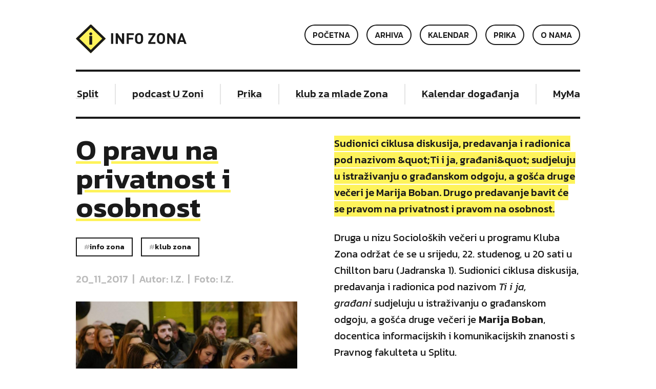

--- FILE ---
content_type: text/html; charset=UTF-8
request_url: https://infozona.hr/news/socioloska-vecer-pravo-na-privatnost-i-osobnost/10051
body_size: 3815
content:

<!doctype html>
<html class="no-js" lang="">
<head>
    <meta charset="utf-8">
    <meta http-equiv="X-UA-Compatible" content="IE=edge">
    <title>O pravu na privatnost i osobnost | Info zona</title>
    <base href="/">

    <meta name="keywords" content="">
    <meta name="description" content="Sudionici ciklusa diskusija, predavanja i radionica pod nazivom &amp;quot;Ti i ja, građani&amp;quot; sudjeluju u istraživanju o građanskom odgoju, a gošća druge večeri je Marija Boban. Drugo predavanje bavit će se pravom na privatnost i pravom na osobnost.">

    <meta itemprop="name" content="O pravu na privatnost i osobnost | Info zona"/>
    <meta itemprop="description" content="Sudionici ciklusa diskusija, predavanja i radionica pod nazivom &amp;quot;Ti i ja, građani&amp;quot; sudjeluju u istraživanju o građanskom odgoju, a gošća druge večeri je Marija Boban. Drugo predavanje bavit će se pravom na privatnost i pravom na osobnost."/>
    <meta itemprop="image" content="https://infozona.hr/content/blog/201710222225-5802-.jpg"/>

    <meta property="og:title" content="O pravu na privatnost i osobnost | Info zona"/>
    <meta property="og:description" content="Sudionici ciklusa diskusija, predavanja i radionica pod nazivom &amp;quot;Ti i ja, građani&amp;quot; sudjeluju u istraživanju o građanskom odgoju, a gošća druge večeri je Marija Boban. Drugo predavanje bavit će se pravom na privatnost i pravom na osobnost."/>
    <meta property="og:image" content="https://infozona.hr/content/blog/201710222225-5802-.jpg"/>
    <meta property="og:site_name" content=""/>
    <meta property="og:type" content="website"/>

    <meta name="twitter:title" content="O pravu na privatnost i osobnost | Info zona"/>
    <meta name="twitter:description" content="Sudionici ciklusa diskusija, predavanja i radionica pod nazivom &amp;quot;Ti i ja, građani&amp;quot; sudjeluju u istraživanju o građanskom odgoju, a gošća druge večeri je Marija Boban. Drugo predavanje bavit će se pravom na privatnost i pravom na osobnost."/>
    <meta name="twitter:site" content="https://infozona.hr"/>
    <meta name="twitter:image" content="https://infozona.hr/content/blog/201710222225-5802-.jpg"/>
    <meta name="twitter:card" content="summary_large_image"/>

    <meta name="viewport" content="width=device-width, initial-scale=1.0, maximum-scale=1.0, user-scalable=0">

    <link rel="apple-touch-icon" sizes="180x180" href="/assets/images/meta/apple-touch-icon.png">
    <link rel="icon" type="image/png" sizes="32x32" href="/assets/images/meta/favicon-32x32.png">
    <link rel="icon" type="image/png" sizes="16x16" href="/assets/images/meta/favicon-16x16.png">
    <link rel="manifest" href="/assets/images/meta/site.webmanifest">
    <link rel="mask-icon" href="/assets/images/meta/safari-pinned-tab.svg" color="#5bbad5">
    <link rel="shortcut icon" href="/assets/images/meta/favicon.ico">
    <meta name="msapplication-TileColor" content="#da532c">
    <meta name="msapplication-config" content="/assets/images/meta/browserconfig.xml">
    <meta name="theme-color" content="#ffffff">

    <meta name="apple-mobile-web-app-capable" content="no">
    <meta name="apple-mobile-web-app-title" content="Info zona">

    <link href="https://fonts.googleapis.com/css?family=Kanit:regular,italic,medium,mediumitalic,semibold,semiboldItalic" rel="stylesheet">
    <link rel="stylesheet" type="text/css" href="//cdn.jsdelivr.net/npm/slick-carousel@1.8.1/slick/slick.css"/>

    
    <link rel="stylesheet" href="/assets/style.css?v=2024-07-18-16-44-00"/>

        <!-- Google tag (gtag.js) -->
    <script async src="https://www.googletagmanager.com/gtag/js?id=G-PPQD2ZW74J"></script>
    <script>
        window.dataLayer = window.dataLayer || [];
        function gtag(){dataLayer.push(arguments);}
        gtag('js', new Date());

        gtag('config', 'G-PPQD2ZW74J');
    </script>
</head>
<body>
<div class="container"><header class="header">
    <div class="row">
        <div class="col-xs-4">
            <a href="pocetna" class="header__logo">
                <div class="header__logo__infozona">
                    Info zona                </div>
            </a>

        </div>
        <div class="col-xs-8 hidden-sm">
            <div class="header__meni">
                <ul class="header__meni__list">
                    <li><a onclick="toggleMenu()" class="mobile-menu-toggle">Menu</a></li>
                </ul>
            </div>
        </div>
        <div class="col-sm-8 col-xs-12 menu-mobile-hidden" id="js-mobileMenu">
            <div class="header__meni">
                <ul class="header__meni__list">
                    <li><a href="o-nama">O nama</a></li>
                    <li><a href="prika">Prika</a></li>
                    <li><a href="https://kalendar.infozona.hr" target="_blank">Kalendar</a></li>
                    <li><a href="arhiva">Arhiva</a></li>
                    <li><a href="pocetna">Početna</a></li>
                </ul>
            </div>
        </div>
        <div class="clearfix"></div>
    </div>
</header>
<section class="rotating-banners">
    <div class="row">
        <div class="col-xs-12">
            <ul class="rotating-banners__list slick">
                <li><a href="https://infozona.hr/tag/MyMap">MyMap Split</a></li><li><a href="https://infozona.hr/tag/podcast-U-Zoni">podcast U Zoni</a></li><li><a href="https://infozona.hr/prika">Prika</a></li><li><a href="https://infozona.hr/tag/klub-zona">klub za mlade Zona</a></li><li><a href="https://kalendar.infozona.hr/" target="_blank">Kalendar događanja</a></li>            </ul>
            <div class="clearfix"></div>
        </div>
        <div class="clearfix"></div>
    </div>
</section>

    <article class="article-details">
        <div class="row">
            <div class="col-md-6 col-xs-12">
                <div class="article-details__left">
                    <div class="article__data">
                        <div class="article__data__title">
                            <h1>O pravu na privatnost i osobnost</h1>
                        </div>
                        <div class="article__tags">
                            <a href="tag/Info-zona" class="tag tag--clickable">Info zona</a><a href="tag/Klub-Zona" class="tag tag--clickable">Klub Zona</a>                            <div class="clearfix"></div>
                        </div>

                        <div class="article__data__date">
                            20_11_2017&nbsp;&nbsp;|&nbsp;&nbsp;Autor: I.Z.&nbsp;&nbsp;|&nbsp;&nbsp;Foto: I.Z.                        </div>
                    </div>

                    <div class="article-details__image">
                        <img src="/content/blog/201710222225-5802-.jpg" alt="O pravu na privatnost i osobnost"/>
                    </div>
                </div>
            </div>

            <div class="col-md-6 col-xs-12">
                <div class="article-details__content">
                    
                    <div class="article-details__content__intro">
                        <p class="intro">Sudionici ciklusa diskusija, predavanja i radionica pod nazivom &amp;quot;Ti i ja, građani&amp;quot; sudjeluju u istraživanju o građanskom odgoju, a gošća druge večeri je Marija Boban. Drugo predavanje bavit će se pravom na privatnost i pravom na osobnost.</p>
                    </div>

                    <div>
                        <p>
                            Druga u nizu Socioloških večeri u programu Kluba Zona održat će se u srijedu, 22. studenog, u 20 sati u Chillton baru (Jadranska 1). Sudionici ciklusa diskusija, predavanja i radionica pod nazivom <em>Ti i ja, građani</em>&#160;sudjeluju u istraživanju o građanskom odgoju, a gošća druge večeri je <strong>Marija Boban</strong>, docentica informacijskih i komunikacijskih znanosti s Pravnog fakulteta u Splitu.<br />
<br />
<span class="izdvojeno"> <strong>KLUB ZONA U STUDENOM<br />
<br />
Biciklopopravljaonica / četvrtak, 2.11. / 17:00 - 20:00<br />
Večer društvenih igara: Ajmo se igrat! / subota, 4.11. / 20:00 - 00:00<br />
Književna čajanka: Pijanistica (Elfriede Jelinek)* / utorak, 7.11. / 19:00 <br />
Predstavljanje University of Worcester / četvrtak, 9.11. / 19:30<br />
Baku, očima izviđača - putopis / srijeda, 15.11. / 19:00<br />
Radionica izrade dreamcatchera* / četvrtak, 16.11. / 17:00<br />
24-satno crtanje stripa* / subota, 18.11. / 12:00<br />
Večer društvenih igara: Ajmo se igrat! / subota, 18.11. / 20:00 - 00:00<br />
Književna čajanka* / utorak, 21.11. / 19:00<br />
Sociološka večer: Ti i ja, građani / srijeda, 22.11. / 20:00<br />
Književna kritika: Vrijeme laži (Sibila Petlevski)  / srijeda, 29.11. / 18:00<br />
</strong><br />
<strong> Sudjelovanje je na svim događanjima besplatno, ali za neka događanja (*) potrebna je rezervacija mjesta putem prijavnice dostupne na <a href="http://klub.infozona.hr/rezervacija.html" target="_blank">klub.infozona.hr</a>.</strong></span> <br />
- Drugo predavanje bavit će se pravom na privatnost i pravom na osobnost kao temljenim ljudskim pravima. Nakon svakog predavanja, kroz diskusiju sa posjetiteljima tražimo empirijsku podlogu za izradu upitnika za potrebe istraživanja o stavovima mladih o građankom odgoju - objašnjava <strong>Larisa Hržić </strong>iz udruge Imaginacija, najavljujući i objavu tiskanog izdanja koje će objediniti rezultate istraživanja.<br />
<br />
Sociološke večeri u programu Kluba Zona održavaju se uglavnom jednom mjesečno, a organizator događanje je Imaginacija - splitsko društvo sociologa.                        </p>
                    </div>
                </div>
            </div>

            <div class="clearfix"></div>

            <div class="article-details__share">
                <div class="col-md-6 col-xs-12"></div>
                <div class="col-md-6 col-xs-12">
                    <span>Share:</span>
                    <script>
                        function shareToFacebook(url) {
                            window.open('http://facebook.com/sharer/sharer.php?u=' + encodeURIComponent(url), '', 'left=0,top=0,width=650,height=420,personalbar=0,toolbar=0,scrollbars=0,resizable=0');
                        }

                        function shareToTwitter(url, title) {
                            window.open('http://twitter.com/share?text=' + encodeURIComponent(title) + '&url=' + encodeURIComponent(url), '', 'left=0,top=0,width=650,height=420,personalbar=0,toolbar=0,scrollbars=0,resizable=0');
                        }
                    </script>
                    <a onClick="shareToFacebook('https://infozona.hr/news/socioloska-vecer-pravo-na-privatnost-i-osobnost/10051')"
                       class="article-details__share__button button-circle">
                        <span class="button-circle__icon icon-facebook">
                            Facebook
                        </span>
                    </a>
                    <a onClick="shareToTwitter('https://infozona.hr/news/socioloska-vecer-pravo-na-privatnost-i-osobnost/10051', 'O pravu na privatnost i osobnost')"
                       class="article-details__share__button button-circle">
                        <span class="button-circle__icon icon-twitter">
                            Twitter
                        </span>
                    </a>
                </div>

                <div class="visible-md">
                                            <a href="news/naopake-stvari-e-ka/10050"
                           class="article-details__share__prev-article button-circle"
                           title="Naopake stvari. E ka!">
                            <span class="button-circle__icon icon-chevron-left">
                                Naopake stvari. E ka!                            </span>
                        </a>
                                                <a href="news/civilno-drustvo-na-jugu-hrvatske/10052"
                           class="article-details__share__next-article button-circle"
                           title="Civilno društvo na jugu Hrvatske">
                            <span class="button-circle__icon icon-chevron-right">
                                Civilno društvo na jugu Hrvatske                            </span>
                        </a>
                                        </div>

                <div class="clearfix"></div>
            </div>

            <div class="clearfix"></div>
        </div>
    </article>

    <footer class="footer">
    <div class="row">
        <div class="col-md-6 col-xs-12">
            <div class="footer__social">
                <a href="https://Facebook.com/infozona.hr" target="_blank" class="footer__social__button button-circle">
                    <span class="button-circle__icon icon-facebook">
                        Facebook
                    </span>
                </a>

                <a href="https://instagram.com/info_zona" target="_blank" class="footer__social__button button-circle">
                    <span class="button-circle__icon icon-instagram">
                        Instagram
                    </span>
                </a>

                <div class="clearfix"></div>
            </div>
        </div>
        <div class="col-md-6 col-xs-12">
            <ul class="footer__links">
                <li><a href="kontakt">Kontakt</a></li>
                <li><a href="pravila-koristenja">Pravila korištenja</a></li>
                <li><a href="impressum">Impressum</a></li>
                <li><a href="#" class="color-text-medium">© 2026 Info zona</a></li>
            </ul>
            <div class="clearfix"></div>
        </div>
        <div class="clearfix"></div>
    </div>
</footer>
</div><script src="/assets/script.js"></script>
<script type="text/javascript" src="//cdn.jsdelivr.net/npm/slick-carousel@1.8.1/slick/slick.min.js"></script>
<script>
    $(document).ready(function(){
        $('.slick').slick({
            autoplay: true,
            arrows: false,
            variableWidth: true,
            touchMove: true,
            rows: 1,
            autoplaySpeed: 0,
            speed: 4500,
            slidesToScroll: 1,
            infinite: true,
            cssEase: 'linear'
        });
    });

    function toggleMenu() {
        $('#js-mobileMenu').toggleClass('menu-mobile-hidden');
        $('.mobile-menu-toggle').toggleClass('active');
    }
</script>
<script defer src="https://static.cloudflareinsights.com/beacon.min.js/vcd15cbe7772f49c399c6a5babf22c1241717689176015" integrity="sha512-ZpsOmlRQV6y907TI0dKBHq9Md29nnaEIPlkf84rnaERnq6zvWvPUqr2ft8M1aS28oN72PdrCzSjY4U6VaAw1EQ==" data-cf-beacon='{"version":"2024.11.0","token":"ecf35dd805804aa99008b9882e542696","r":1,"server_timing":{"name":{"cfCacheStatus":true,"cfEdge":true,"cfExtPri":true,"cfL4":true,"cfOrigin":true,"cfSpeedBrain":true},"location_startswith":null}}' crossorigin="anonymous"></script>
</body>
</html>

    

--- FILE ---
content_type: image/svg+xml
request_url: https://infozona.hr/assets/icons/twitter.svg
body_size: 271
content:
<svg width="24" height="24" viewBox="0 0 24 24" fill="none" xmlns="http://www.w3.org/2000/svg">
<path d="M3.43579 17.3951C5.31667 17.5708 7.022 17.094 8.57686 15.9398C7.79943 15.8896 7.12231 15.6638 6.54551 15.2122C5.9687 14.7605 5.54237 14.2085 5.31667 13.4809C5.84331 13.5561 6.3198 13.5561 6.82137 13.4307C6.01886 13.2299 5.36682 12.8034 4.86525 12.1761C4.36369 11.5237 4.1129 10.7961 4.08782 9.94295C4.56431 10.1688 5.06588 10.3444 5.6176 10.3695C4.06275 9.06475 3.73673 7.50908 4.58939 5.65231C6.52042 7.91054 8.90288 9.16512 11.837 9.36585C11.837 9.01457 11.7869 8.66329 11.812 8.31201C11.8872 7.1578 12.4389 6.22941 13.417 5.60213C14.8464 4.69883 16.5518 4.87447 17.7806 6.05377C17.8558 6.12905 17.9311 6.15414 18.0314 6.12905C18.7587 5.95341 19.4358 5.70249 20.1129 5.30103C19.837 6.12905 19.3355 6.73124 18.6584 7.20798C19.3104 7.13271 19.9374 6.95707 20.5643 6.73124C20.4389 6.90688 20.3135 7.08252 20.1881 7.23307C19.837 7.68472 19.4107 8.06109 18.9593 8.41237C18.9091 8.46256 18.859 8.56292 18.859 8.6382C18.8841 11.6743 17.8057 14.2587 15.6239 16.3664C14.2696 17.6711 12.6145 18.4741 10.7587 18.8002C9.63014 19.001 8.50162 19.0261 7.34801 18.8755C5.9687 18.6748 4.66463 18.1981 3.48594 17.4453C3.46086 17.4453 3.46087 17.4453 3.43579 17.3951Z" fill="#191919"/>
</svg>
